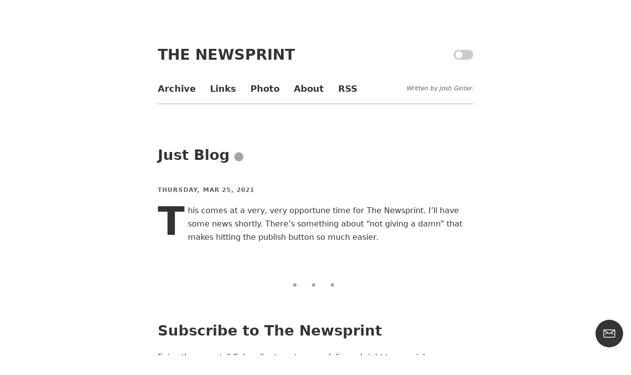

--- FILE ---
content_type: text/html; charset=utf-8
request_url: https://thenewsprint.co/links/2021/03/26/just-blog/
body_size: 3424
content:
<!DOCTYPE html>
<html lang="en">

  <head>
  <meta charset='utf-8' />
  <meta name='viewport' content='width=device-width, initial-scale=1.0' />
  <meta http-equiv='X-UA-Compatible' content='IE=edge' />

  <title>Just Blog - The Newsprint</title>
  <meta name='supported-color-schemes' content='dark light' />
  <meta name='color-scheme' content='dark light' />
  <meta name='theme-color' content='' />

  <meta property='og:image' content='https://thenewsprint.co/og-api?text=Just Blog' />
  <meta property='og:image:type' content='image/png' />
  <meta property='twitter:card' content='summary_large_image' />
  <meta property='twitter:image' content='https://thenewsprint.co/og-api?text=Just Blog' />
  <meta property='og:image:width' content='1200' />
  <meta property='og:image:height' content='630' />

  <link rel="canonical" href="https://gabz.me/2021/03/25/just-blog.html">
    <meta name="referrer" content="no-referrer-when-downgrade">
    
    <meta property="og:site_name" content="The Newsprint">
    <meta property="og:type" content="article">
    <meta property="og:title" content="Just Blog">
    <meta property="og:description" content="This comes at a very, very opportune time for The Newsprint. I’ll have some news
shortly. There’s something about “not giving a damn” that makes hitting the
publish button so much easier.">
    <meta property="og:url" content="https://gabz.me/2021/03/25/just-blog.html">
    <meta property="og:image" content="https://thenewsprint.co/content/images/2025/01/og-api-1.png">
    <meta property="article:published_time" content="2021-03-26T03:12:17.000Z">
    <meta property="article:modified_time" content="2021-03-26T03:12:17.000Z">
    <meta property="article:tag" content="Fresh Links">
    
    <meta name="twitter:card" content="summary_large_image">
    <meta name="twitter:title" content="Just Blog">
    <meta name="twitter:description" content="This comes at a very, very opportune time for The Newsprint. I’ll have some news
shortly. There’s something about “not giving a damn” that makes hitting the
publish button so much easier.">
    <meta name="twitter:url" content="https://gabz.me/2021/03/25/just-blog.html">
    <meta name="twitter:image" content="https://thenewsprint.co/content/images/2025/01/og-api.png">
    <meta name="twitter:label1" content="Written by">
    <meta name="twitter:data1" content="Josh Ginter">
    <meta name="twitter:label2" content="Filed under">
    <meta name="twitter:data2" content="Fresh Links">
    <meta name="twitter:site" content="@thenewsprint">
    <meta property="og:image:width" content="1200">
    <meta property="og:image:height" content="630">
    
    <script type="application/ld+json">
{
    "@context": "https://schema.org",
    "@type": "Article",
    "publisher": {
        "@type": "Organization",
        "name": "The Newsprint",
        "url": "https://thenewsprint.co/",
        "logo": {
            "@type": "ImageObject",
            "url": "https://thenewsprint.co/favicon.ico",
            "width": 48,
            "height": 48
        }
    },
    "author": {
        "@type": "Person",
        "name": "Josh Ginter",
        "url": "https://thenewsprint.co/author/josh/",
        "sameAs": []
    },
    "headline": "Just Blog",
    "url": "https://thenewsprint.co/links/2021/03/26/just-blog/",
    "datePublished": "2021-03-26T03:12:17.000Z",
    "dateModified": "2021-03-26T03:12:17.000Z",
    "keywords": "Fresh Links",
    "description": "This comes at a very, very opportune time for The Newsprint. I’ll have some news\nshortly. There’s something about “not giving a damn” that makes hitting the\npublish button so much easier.",
    "mainEntityOfPage": "https://thenewsprint.co/links/2021/03/26/just-blog/"
}
    </script>

    <meta name="generator" content="Ghost 6.0">
    <link rel="alternate" type="application/rss+xml" title="The Newsprint" href="https://thenewsprint.co/rss/">
    <script defer src="https://cdn.jsdelivr.net/ghost/portal@~2.51/umd/portal.min.js" data-i18n="true" data-ghost="https://thenewsprint.co/" data-key="e256f411eb7a6a4045256a3e27" data-api="https://thenewsprint.co/ghost/api/content/" data-locale="en" crossorigin="anonymous"></script><style id="gh-members-styles">.gh-post-upgrade-cta-content,
.gh-post-upgrade-cta {
    display: flex;
    flex-direction: column;
    align-items: center;
    font-family: -apple-system, BlinkMacSystemFont, 'Segoe UI', Roboto, Oxygen, Ubuntu, Cantarell, 'Open Sans', 'Helvetica Neue', sans-serif;
    text-align: center;
    width: 100%;
    color: #ffffff;
    font-size: 16px;
}

.gh-post-upgrade-cta-content {
    border-radius: 8px;
    padding: 40px 4vw;
}

.gh-post-upgrade-cta h2 {
    color: #ffffff;
    font-size: 28px;
    letter-spacing: -0.2px;
    margin: 0;
    padding: 0;
}

.gh-post-upgrade-cta p {
    margin: 20px 0 0;
    padding: 0;
}

.gh-post-upgrade-cta small {
    font-size: 16px;
    letter-spacing: -0.2px;
}

.gh-post-upgrade-cta a {
    color: #ffffff;
    cursor: pointer;
    font-weight: 500;
    box-shadow: none;
    text-decoration: underline;
}

.gh-post-upgrade-cta a:hover {
    color: #ffffff;
    opacity: 0.8;
    box-shadow: none;
    text-decoration: underline;
}

.gh-post-upgrade-cta a.gh-btn {
    display: block;
    background: #ffffff;
    text-decoration: none;
    margin: 28px 0 0;
    padding: 8px 18px;
    border-radius: 4px;
    font-size: 16px;
    font-weight: 600;
}

.gh-post-upgrade-cta a.gh-btn:hover {
    opacity: 0.92;
}</style>
    <script defer src="https://cdn.jsdelivr.net/ghost/sodo-search@~1.8/umd/sodo-search.min.js" data-key="e256f411eb7a6a4045256a3e27" data-styles="https://cdn.jsdelivr.net/ghost/sodo-search@~1.8/umd/main.css" data-sodo-search="https://thenewsprint.co/" data-locale="en" crossorigin="anonymous"></script>
    
    <link href="https://thenewsprint.co/webmentions/receive/" rel="webmention">
    <script defer src="/public/cards.min.js?v=ebbe3d95db"></script>
    <link rel="stylesheet" type="text/css" href="/public/cards.min.css?v=ebbe3d95db">
    <script defer src="/public/member-attribution.min.js?v=ebbe3d95db"></script><style>:root {--ghost-accent-color: #b5b9ba;}</style>

  <script>document.cookie='resolution='+Math.max(screen.width,screen.height)+("devicePixelRatio" in window ?
    ","+devicePixelRatio : ",1")+'; path=/';</script>
  <link rel='stylesheet' type='text/css' href='/assets/css/style.css?v=ebbe3d95db' />
  <link rel='canonical' href='https://thenewsprint.co' />
  <link rel='alternate' type='application/rss+xml' title='Latest Newsprint Feed' href='https://thenewsprint.co/feed' />

  <link rel='me' href='https://mstdn.ca/@joshginter' />
  <link rel='me' href='https://x.com/joshuaginter' />
  <link rel='me' href='https://threads.net/joshuaginter' />
  <link rel='me' href='https://www.instagram.com/joshuaginter' />

  <script src='/assets/js/index.js?v=ebbe3d95db' type='module'></script>

  <link rel='apple-touch-icon' sizes='180x180' href='/favicon/apple-touch-icon.png' />
  <link rel='icon' type='image/png' sizes='32x32' href='/favicon/favicon-32x32.png' />
  <link rel='icon' type='image/png' sizes='16x16' href='/favicon/favicon-16x16.png' />
  <link rel='manifest' href='/favicon/manifest.json' />
  <link rel='mask-icon' href='/favicon/safari-pinned-tab.svg' color='#5bbad5' />
  <meta name='theme-color' content='#ffffff' />

  <script>
    (function(i,s,o,g,r,a,m){i['GoogleAnalyticsObject']=r;i[r]=i[r]||function(){
    (i[r].q=i[r].q||[]).push(arguments)},i[r].l=1*new Date();a=s.createElement(o),
    m=s.getElementsByTagName(o)[0];a.async=1;a.src=g;m.parentNode.insertBefore(a,m)
    })(window,document,'script','//www.google-analytics.com/analytics.js','ga'); ga('create', 'UA-46441434-1', 'auto');
    ga('send', 'pageview');

  </script>

</head>
  <body>

    <header>

  <div class="wrapper">

    <div class="site-title">
      <a href="/">The Newsprint</a>

      <div class="theme-switch-wrapper">
        <label class="theme-switch" for="checkbox">
          <input type="checkbox" id="checkbox" />
          <div class="slider round"></div>
        </label>
      </div>
    </div>

    <div class="site-nav">

      <ul class="nav">
    <li class="nav-archive"><a href="https://thenewsprint.co/archive/">Archive</a></li>
    <li class="nav-links"><a href="https://thenewsprint.co/fresh-links/">Links</a></li>
    <li class="nav-photo"><a href="https://thenewsprint.co/photography/">Photo</a></li>
    <li class="nav-about"><a href="https://thenewsprint.co/colophon/">About</a></li>
    <li class="nav-rss"><a href="https://thenewsprint.co/feed/">RSS</a></li>
</ul>


      <span>Written by Josh Ginter.</span>

    </div>

  </div>

</header>
    <div class="wrapper">
      <div class="content">

        
<section class="date-section">
  <section class="post-header">
    <h2 class="post-title"><a href="https://gabz.me/2021/03/25/just-blog.html">Just Blog</a><span class="permalink"><a href="/links/2021/03/26/just-blog/">&#9679;</a></span></h2>
    <h2 class="date">Thursday, Mar 25, 2021</h2>
  </section>
  <article class="post-content post-has-dropcap">
    <p>This comes at a very, very opportune time for The Newsprint. I’ll have some news shortly. There’s something about “not giving a damn” that makes hitting the publish button so much easier.</p>
  </article>
</section>

             <section class="date-section subscribe-section">
              <h2 class="post-title">Subscribe to The Newsprint</h2>
              <p class="post-description">Enjoy these posts? Subscribe to get more, delivered right to your inbox.</p>
            <form class="form-wrapper data-members-form" data-members-form="subscribe">
                <input class="email-input" type="email" name="email" data-members-email placeholder="Your email address" required="true">
                <button class="subscribe-button" type="submit" aria-label="Submit">
                    <span class="default">Subscribe</span>
                </button>
                <div class="spinner-wrapper">
                    <div class="infinite-spinner"></div>
                </div>
                <p class="error-message" data-members-error>this is an error message</p>
            </form>

<section class="footer-date-section supported-by">
  <p class="date">Supported By</p>

  <script async type="text/javascript" src="//cdn.carbonads.com/carbon.js?zoneid=1698&serve=CVYD42E&placement=thenewsprint" id="_carbonads_js"></script>

</section>



      </div>
    </div>

    <button class='subscribe-popup-trigger' data-portal='signup'><svg
    width='24'
    height='18'
    viewBox='0 0 24 18'
    fill='none'
    xmlns='http://www.w3.org/2000/svg'
    style='width: 24px; height: 24px; color: rgb(255, 255, 255);'
  ><path
      d='M21.75 1.5H2.25c-.828 0-1.5.672-1.5 1.5v12c0 .828.672 1.5 1.5 1.5h19.5c.828 0 1.5-.672 1.5-1.5V3c0-.828-.672-1.5-1.5-1.5zM15.687 6.975L19.5 10.5M8.313 6.975L4.5 10.5'
      stroke='#fff'
      stroke-width='1.5'
      stroke-linecap='round'
      stroke-linejoin='round'
    ></path><path
      d='M22.88 2.014l-9.513 6.56C12.965 8.851 12.488 9 12 9s-.965-.149-1.367-.426L1.12 2.014'
      stroke='#fff'
      stroke-width='1.5'
      stroke-linecap='round'
      stroke-linejoin='round'
    ></path></svg></button>

<script type='text/javascript'>
</script>


  </body>

</html>


--- FILE ---
content_type: text/css; charset=UTF-8
request_url: https://thenewsprint.co/assets/css/style.css?v=ebbe3d95db
body_size: 3559
content:
*{padding:0;box-sizing:border-box;moz-box-sizing:border-box;o-box-sizing:border-box;-webkit-box-sizing:border-box;position:relative}*,body{margin:0}img{max-width:100%;border-radius:.25rem;height:auto;filter:none;filter:var(--image-filter)}picture{display:block}li ol,li ul{margin-bottom:0}body{font-family:system-ui,-apple-system,Segoe UI,Roboto,Ubuntu,Cantarell,Noto Sans,sans-serif,BlinkMacSystemFont,Helvetica Neue,Helvetica,Arial,Apple Color Emoji,Segoe UI Emoji,Segoe UI Symbol;color:#343434;color:var(--black);font-size:16px;font-size:1rem;line-height:1.725;font-weight:400;}@media only screen and (min-device-width:375px) and (max-device-width:896px) and (-webkit-min-device-pixel-ratio:3) and (orientation:landscape){body{font-size:.5rem}}h1{font-size:1.375rem;line-height:2.5rem;font-weight:400}h1,h2{margin-bottom:1.25rem;margin-top:2.5rem}h2{font-size:1.75rem;line-height:1.325;font-weight:600}h3{font-size:1.15rem;line-height:1.25;text-transform:uppercase;font-weight:700;letter-spacing:.2px;margin-bottom:1.25rem;margin-top:1.75rem}blockquote{margin:0;padding:1rem;font-style:italic;font-size:.925rem;line-height:1.825;color:#5d5d5d;color:var(--grey);}blockquote p{margin:0}a{color:#343434;color:var(--black);text-decoration:none;border-bottom:1px solid #a4a4a4;border-bottom:1px solid var(--primary-colour)}a:hover{border-bottom:1px solid #343434;border-bottom:1px solid var(--black)}p{margin:1rem 0}strong{font-weight:600}ol,ul{margin:1rem 0 1rem 1rem}li,ol{line-height:1.725}hr{border:0;border-bottom:1px solid #a4a4a4;border-bottom:1px solid var(--primary-colour);margin:4rem 0}.site-title a{font-style:normal;font-weight:800;font-size:1.875rem;line-height:1;text-decoration:none;text-transform:uppercase;border-bottom:none;color:#343434;color:var(--black);}.site-title a:hover{color:#5d5d5d;color:var(--grey)}.site-nav ul{margin:0;}.site-nav ul li{font-weight:800;font-size:1.125rem;color:#343434;color:var(--black);line-height:1;margin-right:24px;}.site-nav ul li:last-of-type{margin-right:0}.site-nav ul li a{color:#343434;color:var(--black);text-decoration:none;border-bottom:0}.site-nav ul li a:hover{color:#5d5d5d;color:var(--grey);border-bottom:1px solid #a4a4a4;border-bottom:1px solid var(--primary-colour)}.site-nav ul li.nav-current a{border-bottom:1px solid #a4a4a4;border-bottom:1px solid var(--primary-colour)}@media screen and (max-width:600px){.site-nav ul li{line-height:3rem;margin-right:18px}}.date{font-size:.75rem;font-weight:600;text-transform:uppercase;letter-spacing:.0725rem;color:#5d5d5d;color:var(--grey)}.post-title{font-size:1.825rem;line-height:1.625;font-weight:700;margin-top:3rem;margin-bottom:0;}.post-title a{border-bottom:none}.post-content.post-has-dropcap p:first-of-type:first-letter{float:left;font-size:5rem;font-weight:700;initial-letter:3;-webkit-initial-letter:3;line-height:4rem;padding-top:4px;padding-right:6px}.post-content.post-has-dropcap .footnote-content p:first-of-type:first-letter,.post-content.post-has-dropcap .footnotes p:first-of-type:first-letter,.post-content.post-has-dropcap blockquote p:first-of-type:first-letter,.post-content.post-has-dropcap figcaption p:first-of-type:first-letter{float:inherit;font-family:inherit;font-size:inherit;font-weight:inherit;padding:inherit;initial-letter:inherit;-webkit-initial-letter:inherit;line-height:inherit}.image-caption,figcaption{font-size:1rem;text-align:center;font-style:italic;color:#a4a4a4;color:var(--primary-colour);padding-bottom:1rem}.footer-date-section{margin:2rem 0}.pagination{text-align:center;margin-top:3rem}.page-number{padding:0 1rem}.huge,.page-number{color:#a4a4a4;color:var(--primary-colour)}.huge{font-size:8rem;font-weight:600;margin-bottom:4rem}.big{font-size:2rem;line-height:2.5rem}.footnotes ol li{line-height:1.725}:root{--primary-colour:#a4a4a4;--offwhite:#f9f9f9;--black:#343434;--grey:#5d5d5d;--lightgrey:#f2f2f2;--white:#fff;--image-filter:none}[data-theme=dark]{--primary-colour:#5b5b5b;--offwhite:#060606;--black:#cbcbcb;--grey:#a2a2a2;--lightgrey:#0d0d0d;--white:#1b1b1b;--image-filter:grayscale(20%) brightness(80%)}body{background-color:#fff;background-color:var(--white);display:flex;align-items:center;justify-content:center;flex-flow:column}.wrapper{margin:0 auto;clear:both;max-width:40rem;width:100%;flex:1;display:block;}@media screen and (max-width:768px){.wrapper{padding-left:1rem;padding-bottom:0;padding-right:1rem;padding-top:0}}.content{clear:left;flex:1}.flex{display:block;}@media (480px){.flex{display:flex;align-items:center;justify-content:center;flex-flow:column}}.col{width:100%;margin:0 0 1rem;}@media (480px){.col{flex:1}}header{padding-top:6rem;padding-bottom:2rem;width:100%;display:block;}@media screen and (max-width:600px){header{padding-top:3rem}}header .wrapper{border-bottom:1px solid #a4a4a4;border-bottom:1px solid var(--primary-colour);padding-bottom:1rem;}@media screen and (max-width:600px){header .wrapper{border-bottom-color:currentcolor;border-bottom-style:none;border-bottom-width:medium}}.site-nav{display:flex;width:100%;margin-top:2.375rem;text-align:left;}@media (max-width:600px){.site-nav{align-items:flex-start;flex-flow:column wrap}}.site-nav ul{list-style:none;flex:1;padding:0}.site-nav ul li{display:inline-block}.site-nav span{color:#5d5d5d;color:var(--grey);font-size:.75rem;font-style:italic;justify-content:flex-end;line-height:2;}@media (max-width:600px){.site-nav span{justify-content:flex-start}}.post-header{margin:0;padding-top:0;max-width:100%}.post-content{display:block;max-width:100%;margin-bottom:4rem;font-weight:400;font-size:1rem;line-height:1.725}.archive .date-section:after,.link-ticker.date-section:after{display:none}.date-section:after{display:block;margin-bottom:1rem;text-align:center;font-size:1.5rem;letter-spacing:.5rem;content:"• • •";color:#a4a4a4;color:var(--primary-colour)}.archive .date{margin-top:3rem}.archive .post-title{margin-top:0;font-size:1.25rem}.post-date-1+.post-date-1 .date,.post-date-2+.post-date-2 .date,.post-date-3+.post-date-3 .date,.post-date-4+.post-date-4 .date,.post-date-5+.post-date-5 .date,.post-date-6+.post-date-6 .date,.post-date-7+.post-date-7 .date,.post-date-8+.post-date-8 .date,.post-date-9+.post-date-9 .date,.post-date-10+.post-date-10 .date,.post-date-11+.post-date-11 .date,.post-date-12+.post-date-12 .date{display:none}.post-content p:first-of-type{margin-top:0}.post-list{margin-top:2rem}.post-preview{margin-bottom:3rem}.archive .post-preview{margin-bottom:1rem}.fresh-links .post-preview{margin-bottom:.75rem;}.fresh-links .post-preview p{margin:0}.permalink a{font-size:1.5rem;color:#a4a4a4;color:var(--primary-colour);margin-left:.5rem;border-bottom:none}.meta-permalink{font-size:.65rem;color:#343434;color:var(--black);text-transform:uppercase;font-weight:600;bottom:3px}.infinite-spinner{display:block;width:40px;height:40px;border-radius:40px;background-color:#343434;background-color:var(--black);margin:60px auto;-webkit-animation:scaleout 1s ease-in-out infinite;animation:scaleout 1s ease-in-out infinite}@-webkit-keyframes scaleout{0%{-webkit-transform:scale(0)}to{-webkit-transform:scale(1);opacity:0}}@keyframes scaleout{0%{transform:scale(0);-webkit-transform:scale(0)}to{transform:scale(1);-webkit-transform:scale(1);opacity:0}}.data-members-form{display:flex;flex-flow:row wrap;grid-gap:8px;gap:8px}.data-members-form .error-message,.data-members-form .infinite-spinner{display:none;flex-basis:100%;margin:8px 0 0}.data-members-form.loading .email-input,.data-members-form.loading .subscribe-button{display:none}.data-members-form.error .error-message,.data-members-form.loading .infinite-spinner{display:block}.email-input{flex:1;padding:10px 12px;font-size:16px;border:2px solid #5d5d5d;border:2px solid var(--grey);border-radius:4px}.email-input:focus{outline:1px solid #a4a4a4;outline:1px solid var(--primary-colour)}.subscribe-button{padding:8px 16px;background-color:#5d5d5d;background-color:var(--grey);color:#fff;border:none;border-radius:4px;font-size:16px;cursor:pointer}.subscribe-button:hover{background-color:#343434;background-color:var(--black)}.supported-by{display:flex;flex-flow:column;justify-content:center;align-items:center;margin-top:2rem}#carbonads{flex:1;max-width:60%;height:155px;background-color:#f2f2f2;background-color:var(--lightgrey);border-radius:.25rem;padding:2em 0;}@media screen and (max-width:480px){#carbonads{max-width:80%;padding-left:0;padding-bottom:1.5em;padding-right:1.5em;padding-top:1.5em}}#carbonads{margin-bottom:4rem}.carbon-wrap{display:block;height:100%;width:90%;}@media screen and (max-width:600px){.carbon-wrap{width:75%}}@media screen and (max-width:480px){.carbon-wrap{width:100%}}.carbon-wrap a{border-bottom:none}img.carbon-wrap{border-radius:0;width:75%;height:75%}a.carbon-img{border-bottom:none;display:inline-block;float:left;padding-left:2rem;padding-right:2rem;}@media screen and (max-width:480px){a.carbon-img{padding-left:1rem;padding-right:1rem}}a.carbon-text{display:inline;width:auto;font-size:.65rem;line-height:.75rem}a.carbon-poweredby{display:inline-block;position:absolute;bottom:0;width:88px;font-size:.5rem;text-transform:uppercase;font-weight:600;border-bottom:none;}@media screen and (max-width:480px){a.carbon-poweredby{top:-.5rem;left:2.25rem}}.link-wrapper{width:100%;background:#f2f2f2;background:var(--lightgrey);padding:1rem;border-radius:.25rem;margin-bottom:1rem;}.link-wrapper .js-links-next,.link-wrapper .js-links-prev{position:absolute;display:none;top:0;height:100%;width:5rem;z-index:10;font-size:2rem;color:#f2f2f2;color:var(--lightgrey);align-items:center;justify-content:center;pointer-events:none;}.link-wrapper .js-links-next a,.link-wrapper .js-links-prev a{text-decoration:none;border:none;pointer-events:all;z-index:10}.link-wrapper .js-links-next.js-is-visible,.link-wrapper .js-links-prev.js-is-visible{display:inline-flex}.link-wrapper .js-links-next:after,.link-wrapper .js-links-prev:after{display:inline-block;content:"";position:absolute;top:0;height:100%;width:7rem;pointer-events:none;z-index:5}.link-wrapper .js-links-next{right:0;}.link-wrapper .js-links-next:after{right:0;border-top-right-radius:.25rem;border-bottom-right-radius:.25rem;background:linear-gradient(90deg,hsla(0,0%,94.9%,0) 0,#f9f9f9 75%,#f2f2f2);background:linear-gradient(90deg,hsla(0,0%,94.9%,0) 0,var(--offwhite) 75%,var(--lightgrey))}.link-wrapper .js-links-prev{left:0;}.link-wrapper .js-links-prev:after{left:0;border-top-left-radius:.25rem;border-bottom-left-radius:.25rem;background:linear-gradient(270deg,hsla(0,0%,94.9%,0) 0,#f9f9f9 75%,#f2f2f2);background:linear-gradient(270deg,hsla(0,0%,94.9%,0) 0,var(--offwhite) 75%,var(--lightgrey))}.link-wrapper .date{color:#5d5d5d;color:var(--grey);font-size:.5rem}.link-wrapper ul{display:flex;flex-flow:row nowrap;position:relative;list-style:none;margin:0 2rem 0 0;padding:1rem 2rem;overflow-x:auto;-webkit-overflow-scrolling:touch;-ms-overflow-style:-ms-autohiding-scrollbar;scrollbar-width:none;overflow-y:hidden;height:auto;white-space:nowrap;z-index:1;color:#a4a4a4;color:var(--primary-colour);justify-content:flex-start;}.link-wrapper ul li{display:flex;flex:0 0 auto;flex-flow:column nowrap;position:relative;padding-right:1.25rem;max-width:15rem;top:0}.link-wrapper ul li,.link-wrapper ul p{white-space:normal}.link-wrapper ul p{font-size:.75rem}.link-title{font-size:.75rem;}.link-title__archive{display:inline-block;font-size:1rem;line-height:1.2;}@media screen and (max-width:600px){.link-title__archive{display:block}}.link-description{margin-top:auto;}.link-description__archive{display:block;margin-left:0;margin-top:.5rem}.theme-switch-wrapper{display:flex;align-items:center;position:absolute;top:5px;right:0}.theme-switch{display:inline-block;height:20px;position:relative;width:40px}.theme-switch input{display:none}.slider{background-color:#ccc;bottom:0;cursor:pointer;left:0;right:0;top:0}.slider,.slider:before{position:absolute;transition:.4s}.slider:before{background-color:#fff;background-color:var(--white);bottom:3px;content:"";height:14px;left:4px;width:14px}input:checked+.slider{background-color:#5d5d5d;background-color:var(--grey)}input:checked+.slider:before{transform:translateX(18px)}.slider.round{border-radius:14px}.slider.round:before{border-radius:50%}.subscribe-popup-trigger{border-radius:100%;border:none;padding:1rem;position:fixed;bottom:1rem;right:1rem;display:flex;align-items:center;justify-content:center;background-color:#343434;background-color:var(--black);color:#fff;color:var(--white);cursor:pointer}.subscribe-popup-trigger:hover{background-color:#5d5d5d;background-color:var(--grey)}.kg-bookmark-card{width:100%;position:relative}.kg-bookmark-container{display:flex;flex-wrap:wrap;flex-direction:row-reverse;color:currentColor;font-family:inherit;text-decoration:none;border:1px solid rgba(0,0,0,.1)}.kg-bookmark-container:hover{text-decoration:none}.kg-bookmark-content{flex-basis:0;flex-grow:999;padding:20px;order:1}.kg-bookmark-title{font-weight:600}.kg-bookmark-description,.kg-bookmark-metadata{margin-top:.5em}.kg-bookmark-metadata{align-items:center;white-space:nowrap;overflow:hidden;text-overflow:ellipsis}.kg-bookmark-description{display:-webkit-box;-webkit-box-orient:vertical;-webkit-line-clamp:2;overflow:hidden}.kg-bookmark-icon{display:inline-block;width:1em;height:1em;vertical-align:text-bottom;margin-right:.5em;margin-bottom:.05em}.kg-bookmark-thumbnail{display:flex;flex-basis:24rem;flex-grow:1}.kg-bookmark-thumbnail img{max-width:100%;height:auto;vertical-align:bottom;-o-object-fit:cover;object-fit:cover}.kg-bookmark-author{white-space:nowrap;text-overflow:ellipsis;overflow:hidden}.kg-bookmark-publisher:before{content:"•";margin:0 .5em}.kg-width-wide{width:85vw;min-width:100%;margin:auto calc(50% - 50vw);transform:translateX(calc(50vw - 50%))}.kg-width-full,.kg-width-wide{position:relative;text-align:center}.kg-width-full{width:100vw;left:50%;right:50%;margin-left:-50vw;margin-right:-50vw;}.kg-width-full img{border-radius:0;width:100%}.kg-gallery-container{display:flex;flex-direction:column;margin:1.5em auto;max-width:1040px;width:100%}.kg-gallery-row{display:flex;flex-direction:row;justify-content:center}.kg-gallery-image img{display:block;margin:0;width:100%;height:100%}.kg-gallery-row:not(:first-of-type){margin:.75em 0 0}.kg-gallery-image:not(:first-of-type){margin:0 0 0 .75em}